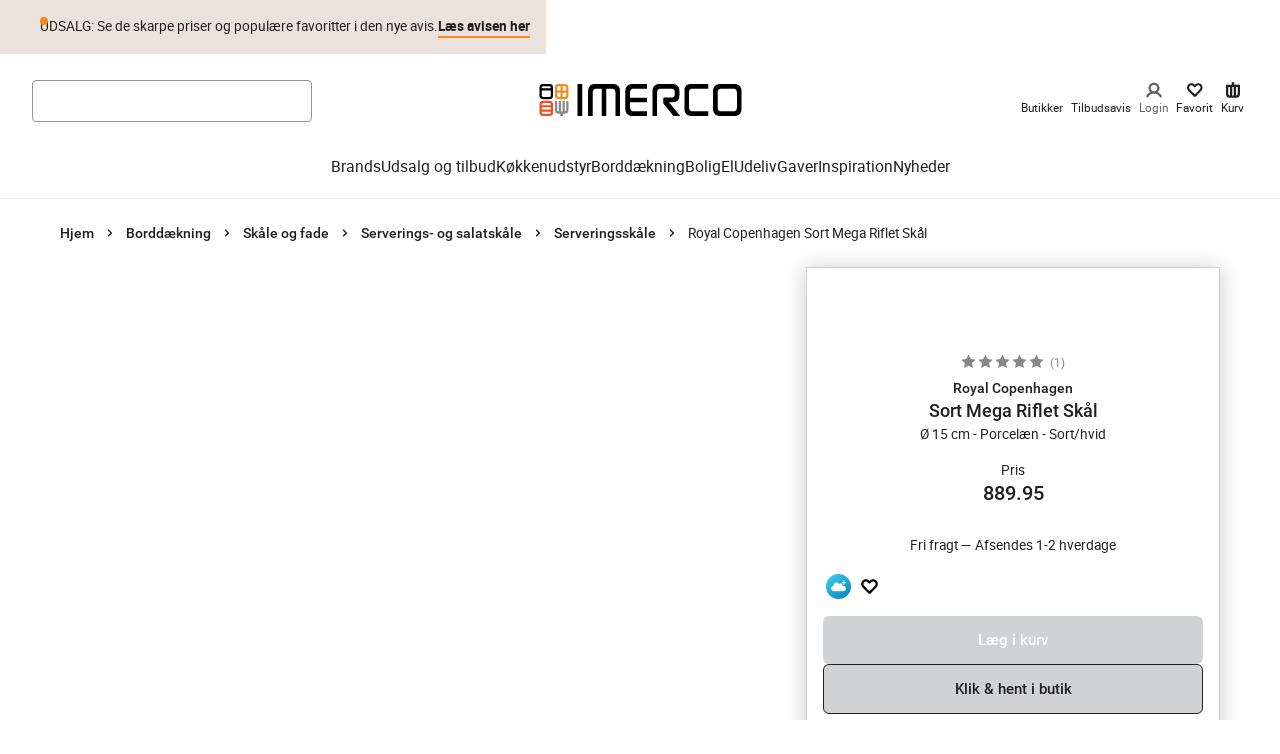

--- FILE ---
content_type: application/javascript; charset=utf-8
request_url: https://www.imerco.dk/_next/static/chunks/3448.5a74124db4b7a135.js
body_size: 6215
content:
(self.webpackChunk_N_E=self.webpackChunk_N_E||[]).push([[3448],{35495:function(e,t,r){"use strict";var a,i=r(67294);function s(){return(s=Object.assign?Object.assign.bind():function(e){for(var t=1;t<arguments.length;t++){var r=arguments[t];for(var a in r)Object.prototype.hasOwnProperty.call(r,a)&&(e[a]=r[a])}return e}).apply(this,arguments)}t.Z=e=>i.createElement("svg",s({width:"1em",height:"1em",viewBox:"0 0 24 24",xmlns:"http://www.w3.org/2000/svg"},e),a||(a=i.createElement("path",{d:"M15.386 5h.23a4.529 4.529 0 0 1 3.277 1.542c1.548 1.757 1.45 4.493-.155 6.287l-.15.16-5.409 5.525c-.6.614-1.571.646-2.21.097l-.104-.097-5.547-5.667a4.637 4.637 0 0 1-1.316-3.365 4.63 4.63 0 0 1 1.492-3.29c1.747-1.607 4.496-1.504 6.276.162l.154.151.098.1.237-.242a4.531 4.531 0 0 1 2.684-1.33l.218-.022.225-.011Z",fill:"#F68A20",fillRule:"nonzero"})))},49722:function(e,t,r){"use strict";var a,i=r(67294);function s(){return(s=Object.assign?Object.assign.bind():function(e){for(var t=1;t<arguments.length;t++){var r=arguments[t];for(var a in r)Object.prototype.hasOwnProperty.call(r,a)&&(e[a]=r[a])}return e}).apply(this,arguments)}t.Z=e=>i.createElement("svg",s({width:"1em",height:"1em",viewBox:"0 0 24 24",xmlns:"http://www.w3.org/2000/svg"},e),a||(a=i.createElement("path",{d:"M15.386 5h.23a4.529 4.529 0 0 1 3.277 1.542c1.548 1.757 1.45 4.493-.155 6.287l-.15.16-5.409 5.525c-.6.614-1.571.646-2.21.097l-.104-.097-5.547-5.667a4.637 4.637 0 0 1-1.316-3.365 4.63 4.63 0 0 1 1.492-3.29c1.747-1.607 4.496-1.504 6.276.162l.154.151.098.1.237-.242a4.531 4.531 0 0 1 2.684-1.33l.218-.022.225-.011Zm.17 2.121a2.334 2.334 0 0 0-1.619.598l-.119.114-1.016 1.038a1.096 1.096 0 0 1-1.471.081l-.089-.08-.877-.898c-.962-.982-2.472-1.08-3.394-.233a2.527 2.527 0 0 0-.808 1.796c-.017.633.2 1.246.6 1.716l.114.125 5.145 5.255 5.006-5.114c.9-.918 1.064-2.356.423-3.335l-.092-.13-.103-.125a2.351 2.351 0 0 0-1.7-.808Z",fill:"#231F20",fillRule:"nonzero"})))},90777:function(e,t,r){"use strict";r.d(t,{Q:function(){return l}});var a=r(11163),i=r(67294),s=r(4735),c=r(47446);let l=()=>{let e=(0,a.useRouter)(),{addItemToBasket:t,basketId:r,toggleMiniBasket:l,isInitialized:n}=(0,s.Kc)(),{trackAndDisplayError:o}=(0,c.U)();return(0,i.useCallback)(async(r,a)=>{try{switch(a.type){case"addtocart":return t(a.productEventData,a.payload,a.quantity),l(!0);case"navigateto":case"findinstore":return e.push(a.payload.url);default:return()=>{throw Error("Missing handler with data")}}}catch(e){o(e)}},[r,n])}},51959:function(e,t,r){"use strict";r.d(t,{TR:function(){return o},RM:function(){return u.R}});var a=r(67294),i=r(57123),s=r(37943),c=r(86807);let l=()=>{let{productItems:e}=(0,s.Z)(),t=(0,a.useMemo)(()=>e?.reduce((e,t)=>{let{id:r,effectivePrice:a,retailPrice:i,amountInBasket:s,quantityInBasket:l,...n}=t.c_specialPrices||{};if(r){let a=e?.[r]||{...n,id:r,productIds:[]};return{...e,[r]:{...a,amountInBasket:c.K(s,{parser:parseFloat}),quantityInBasket:c.K(l),productIds:a.productIds.concat(t.productId)}}}return e},void 0),[e]),r=(0,a.useCallback)(e=>{if(t)return Object.values(t).find(t=>t.productIds.includes(e))},[t]);return{promotions:t,getProductPromotion:r}};var n=r(67033);let o=e=>{let{convertPriceToLocale:t}=(0,i.n)(),{getProductPromotion:r}=l(),s=(0,a.useMemo)(()=>r(e.id),[r,e.id]),{basketAmountThreshold:c=0,basketNumberOfProductsThreshold:o=0,isAmountThreshold:u=!0,quantityInBasket:d=0,amountInBasket:p=0,splashAboveThreshold:_="",splashBelowThreshold:m="",staticTileFooterText:h="",tileFooterText:b="",discountAmount:g=0}=s||{},P=u?c:o,f=u?t(Math.max(c-p,0)):o-d,v=(0,a.useMemo)(()=>(u?p:d)>=P,[P,p,d]),y=(0,a.useMemo)(()=>{let e=h||b||"";return(0,n.t)(e,[f??0,g??0])},[h,b,f]),w=(0,a.useMemo)(()=>v?_:(0,n.t)(m,[f??0,g??0]),[v,_,m,f]);return{...s,isActive:!!s,dynamicSplashText:w,dynamicCampaignText:y,hasMetRequirements:v}};var u=r(99447)},99447:function(e,t,r){"use strict";r.d(t,{R:function(){return n}});var a=r(67294),i=r(5807),s=r(57123),c=r(86807),l=r(67033);let n=e=>{let{convertPriceToLocale:t}=(0,s.n)(),r=e.prices||[],{tileFooterText:n,staticTileFooterText:o,basketAmountThreshold:u,basketNumberOfProductsThreshold:d,isAmountThreshold:p,discountAmount:_,label:m,effectivePrice:h,retailPrice:b,campaignElements:g}=e.c_specialPrices||{},P=!!g?.includes("Campaign Text"),f=(0,a.useMemo)(()=>{if(!P)return;let e=o||n||"",r=p?t(u):d;return(0,l.t)(e,[r??0,_??0])},[e.id,o,n]),v=!!g?.includes("Reduced Prices"),y=(0,a.useMemo)(()=>{if(!e.c_specialPrices||!v)return r;let t={label:m||"",value:(0,c.K)(h,{parser:parseFloat}),type:i.IB.SALE};return[...r.filter(e=>e.type!==i.IB.SALE),t]},[h,r]);return{...e.c_specialPrices,isActive:!!e.c_specialPrices,campaignText:f,effectivePrice:(0,c.K)(h,{parser:parseFloat}),retailPrice:(0,c.K)(b,{parser:parseFloat}),prices:y}}},67033:function(e,t,r){"use strict";r.d(t,{t:function(){return a}});let a=(e,t)=>{let r=e;return t.forEach((e,t)=>{let a=RegExp(`{${t}(?:,00)?}`,"g");r=r.replace(a,String(e))}),r}},3280:function(e,t,r){"use strict";r.d(t,{u:function(){return ed},y:function(){return em}});var a=r(35944),i=r(90512),s=r(41664),c=r.n(s),l=r(67294),n=r(4735),o=r(76054),u=r(37031),d=r(60005),p=r(21048),_=r(51824),m=r(73484),h=r(85225),b=r(53265),g=r(46732),P=r(29681),f=r(5355),v=r(62858),y=r.n(v);let w=e=>({id:e.id,availableSwatches:e.cust_swatchimages_siblings||[],hasOtherVariants:e.cust_hasSiblings||e.variants&&e.variants.length>1||!1,attributesSummary:e.label}),Z=e=>{let{className:t,id:r,availableSwatches:s,hasOtherVariants:c,attributesSummary:n,colorsDisplayLimit:o=3,...u}=e,{translate:d}=(0,g.m)(),p=(0,l.useMemo)(()=>s.slice(0,o),[r]),_=s.length>=2,m=(0,l.useMemo)(()=>p.slice(o-1).map(e=>e.title),[r]);return(0,a.BX)("div",{className:(0,i.Z)(y().attributes,t),...u,children:[(0,a.tZ)("p",{className:y().summary,children:n}),_||c?(0,a.BX)("div",{className:y().variants,children:[(0,a.tZ)("span",{className:y().label,children:d("plp.variantsLabel")}),_&&(0,a.BX)("div",{className:y().colors,children:[p.map(e=>(0,a.tZ)(P.E,{className:(0,i.Z)(y().color,{[y().inverseBorder]:"Hvid"===e.title}),src:e.url,alt:e.alt,title:e.title,width:12,height:12},e.color)),!!m.length&&(0,a.BX)(f.Z,{className:y().overflowText,variant:"paragraph-XS",as:"span",title:m.join(", "),children:["+",m.length]})]})]}):(0,a.tZ)("div",{className:y().variantsPlaceholder})]})};var x=r(91296),N=r.n(x),C=r(49722),I=r(35495),B=r(53021),M=r.n(B);let S=e=>{let{className:t,isActive:r,onClick:s,onDebouncedClick:c,...n}=e,[o,u]=(0,l.useState)(r??!1);(0,l.useEffect)(()=>u(r??!1),[r]);let d=(0,l.useCallback)(N()(()=>c?.(),1e3),[c]),p=(0,l.useCallback)(e=>{e.stopPropagation(),e.preventDefault(),u(e=>!e),s?.(e),d()},[d,s]);return(0,a.tZ)("button",{className:(0,i.Z)(M().wishlist,t),"aria-label":"Add to favorites",title:"Add to favorites",...n,onClick:p,children:o?(0,a.tZ)(I.Z,{className:M().icon}):(0,a.tZ)(C.Z,{className:M().icon})})};var T=r(12960),E=r.n(T);let k=e=>({isRemainder:e.cust_isRemainder,isTestWinner:!!e.cust_testwinner,isNew:e.cust_isNew,isSoleRepresentation:e.cust_sole_representation||e.c_ItemSoleRepresentation,rankingInfo:e._rankingInfo}),A=e=>{let{className:t,isRemainder:r,isTestWinner:s,isNew:c,isSoleRepresentation:n,rankingInfo:o,...u}=e,{data:d}=(0,h.xQ)(),{translate:p}=(0,g.m)(),_=(0,l.useMemo)(()=>d.productSettings?.productLabels.reduce((e,t)=>{switch(t.identifier){case"bestInTest":s&&e.push({...t,labelText:p("plp.product.bestInTest")});break;case"isNew":c&&e.push({...t,labelText:p("plp.product.isNew")});break;case"soleRepresentation":n&&e.push({...t,labelText:p("pcard.soleRepresentation")});break;case"remainder":r&&e.push({...t,labelText:p("pdp.remainder")});break;case"promoted":o?.promoted&&e.push({...t,labelText:p("pcard.promoted")})}return e},[])??[],[s,c,n,r,o?.promoted]);return _.length?(0,a.tZ)("ul",{className:(0,i.Z)(E().labels,t),...u,children:_.map(e=>(0,a.tZ)("li",{className:E().item,style:{backgroundColor:`#${e.backgroundColor}`,color:`#${e.textColor}`},children:e.labelText},e.identifier))}):null};var R=r(23945),X=r(5807),L=r(57123),H=r(33831),q=r.n(H),K=r(99447);let z=e=>{let{promoType:t,splash:r,prices:a}=e;if(t)return t.toLowerCase();let i=a?.find(e=>"default"===e.type)?.label?.toLowerCase(),s=r?.text?.toLowerCase();return i?.includes("superpris")||s?.includes(u.q.SUPER_PRICE)?u.q.SUPER_PRICE:i?.includes("julepris")||s?.includes(u.q.CHRISTMAS_PRICE)?u.q.CHRISTMAS_PRICE:null},D=e=>({id:e.id,priceList:e.prices,customerGroup:e.cust_group,minPrice:e.cust_minimumPrice,specialPrices:e.cust_specialPrices,promoType:e.cust_promotionType}),F=e=>{let{className:t,priceList:r,customerGroup:s,minPrice:c,specialPrices:n,id:o,promoType:u,...d}=e,{data:p}=(0,h.xQ)(),_=p.market.currency?.currency||"DKK",m=s?.includes("giftcard"),b=(0,l.useMemo)(()=>m?(0,a.tZ)(O,{price:c}):n?(0,a.tZ)(Y,{productId:o,prices:r??[],specialPrices:n}):r?.length?(0,a.tZ)(U,{prices:r,promoType:u}):null,[s,n?.id,o,r]);return(0,a.BX)("div",{className:(0,i.Z)(q().prices,t),...d,children:[(0,a.tZ)("meta",{itemProp:"priceCurrency",content:_}),b]})},j=e=>{let{label:t,price:r,type:s}=e,{convertPriceToLocale:c}=(0,L.n)();return(0,a.BX)("p",{className:(0,i.Z)(q().price,q()[s]),children:[t&&(0,a.BX)(a.HY,{children:[t," "]}),(0,a.tZ)("span",{className:q().emphasized,children:c(r)})]})},O=e=>{let{price:t=0}=e,{translate:r}=(0,g.m)();return(0,a.BX)(a.HY,{children:[(0,a.tZ)("meta",{itemProp:"price",content:String(t)}),(0,a.tZ)(j,{type:X.IB.DEFAULT,label:r("common.from"),price:t})]})},Y=e=>{let{productId:t,prices:r,specialPrices:i}=e,{prices:s=[]}=(0,K.R)({id:t,c_specialPrices:i,prices:r});return(0,a.tZ)(U,{prices:s})},U=e=>{let{prices:t,promoType:r,splash:i}=e,{translate:s}=(0,g.m)(),c=(0,l.useMemo)(()=>t?.sort(e=>e.type===X.IB.SALE?-1:0),[t]),n=t.some(e=>"Medlemspris"===e.label),o=(0,R.a)(t);return(0,a.BX)(a.HY,{children:[o&&(0,a.tZ)("meta",{itemProp:"price",content:String(o.value)}),c?.map(e=>{let c=e.type||X.IB.DEFAULT,l=z({promoType:r,splash:i,prices:t}),o=c===X.IB.DEFAULT&&(l===u.q.CHRISTMAS_PRICE||l===u.q.SUPER_PRICE)?X.IB.SALE:c,d=n&&c===X.IB.DEFAULT?s("pdp.memberPrice"):e.label;return a.tZ(j,{type:o,label:d,price:e.value},c)})]})};var Q=r(66793);let W=()=>{let[e,t]=(0,l.useState)(!1);return(0,l.useEffect)(()=>{let e=window.matchMedia("(hover: hover) and (pointer: fine)"),r=e=>{t(e.matches)};return r(e),e.addEventListener?.("change",r),()=>{e.removeEventListener?.("change",r)}},[]),e};var $=r(90),G=r(16185),J=r.n(G);let V=e=>{let{className:t,sources:r,imageLoading:s,imagePriority:c,name:n,...o}=e,u=r[0],d=r[1],p=W(),_=!!d&&p,m=(0,l.useMemo)(()=>({fill:!0,title:n,sizes:`${(0,Q.mq)(0,"md",!1)} 50vw, ${(0,Q.mq)(0,"lg",!1)} 34vw, 25vw`}),[]);return(0,a.BX)("div",{className:(0,i.Z)(J().cardMedia,t,{[J().isHoverable]:_}),...o,children:[(0,a.tZ)("div",{className:J().packshot,children:(0,a.tZ)($.I,{...m,className:(0,i.Z)(J().image,J().primaryImage),priority:c,loading:s,src:u.src,alt:u.alt??n})}),_&&(0,a.tZ)($.I,{...m,className:(0,i.Z)(J().image,J().secondaryImage),loading:"lazy",src:d.src,alt:d.alt??n})]})};var ee=r(95982),et=r.n(ee);let er=e=>({id:e.id,notifications:e.notifications,specialPrices:e.cust_specialPrices,prices:e.prices}),ea=e=>{let{className:t,notifications:r,specialPrices:s,prices:c,id:n,...o}=e,{campaignText:u}=(0,K.R)({id:n,c_specialPrices:s,prices:c}),d=(0,l.useMemo)(()=>u?(0,a.tZ)("p",{className:et().campaignText,children:u}):r?.length?(0,a.tZ)("p",{className:et().notifications,children:r.map(e=>{let{text:t,type:r}=e;return(0,a.tZ)("span",{className:et().notificationText,children:t},r)})}):null,[r,u]);return(0,a.tZ)("div",{className:(0,i.Z)(et().campaign,t),...o,children:d})};var ei=r(32588),es=r.n(ei);let ec=e=>{let{className:t,priceList:r,...s}=e,{data:c}=(0,h.xQ)(),n=c.market.currency?.currency||"DKK",o=(0,l.useMemo)(()=>r?.length?(0,a.tZ)(en,{prices:r}):null,[r]);return(0,a.BX)("div",{className:(0,i.Z)(es().multibuyComponent,t),...s,children:[(0,a.tZ)("meta",{itemProp:"priceCurrency",content:n}),o]})},el=e=>{let{label:t,price:r,type:s}=e,{convertPriceToLocale:c}=(0,L.n)();return(0,a.BX)("p",{className:(0,i.Z)(es().multibuy,es()[s]),children:[t&&(0,a.BX)(a.HY,{children:[t," "]}),(0,a.tZ)("span",{className:es().emphasized,children:c(r)})]})},en=e=>{let{prices:t}=e,r=(0,l.useMemo)(()=>t?.sort(e=>e.type===X.IB.SALE?-1:0),[t]),i=(0,R.a)(t);return(0,a.BX)(a.HY,{children:[i&&(0,a.tZ)("meta",{itemProp:"price",content:String(i.value)}),r?.map(e=>{let t=e.type||X.IB.DEFAULT;return a.tZ(el,{type:t,label:e.label,price:e.value},t)})]})};var eo=r(5885),eu=r.n(eo);let ed=e=>{let{className:t,product:r,position:s,trackingListId:P="",trackingListName:f,isFavourite:v,raptorAlgorithm:y,imagePriority:x,imageLoading:N,onFavourite:C,onButtonClick:I,variant:B="default",...M}=e,{data:T}=(0,h.xQ)(),{translate:E}=(0,g.m)(),{isInitialized:R}=(0,n.Kc)(),{productClickEvent:X,setList:L}=(0,_.h)(T),{isPlusMember:H}=(0,o.Z)(),{id:q,ctaButtonProductCard:K,images:z,brand:j,name:O,longName:Y,url:U,cust_in_stock:Q}=r,W=(0,l.useMemo)(()=>(0,m._n)(r,1,s,H),[q,H]),$=(0,l.useCallback)(()=>{sessionStorage.setItem("itemClicked",JSON.stringify({id:q})),L(P),X(P,f,W,y)},[q,P]),G=!R||(0,b.s)(K?.isDisabled);return(0,a.BX)(c(),{className:(0,i.Z)(eu().card,eu()[B],t),...M,onClick:$,href:U,children:[(0,a.BX)("div",{className:eu().media,children:[(0,a.tZ)(V,{className:eu().images,sources:z,imagePriority:x,imageLoading:N,name:Y||O}),(0,a.tZ)(A,{className:eu().labels,...k(r)}),(0,a.tZ)(p.F,{className:eu().splash,...(0,p.r)(r)})]}),(0,a.BX)("div",{className:eu().content,children:[(0,a.BX)("div",{className:eu().titles,children:[(0,a.tZ)("p",{className:eu().brand,title:j?.text,children:j?.text}),(0,a.tZ)("p",{className:eu().name,title:Y,children:Y})]}),(0,a.tZ)(S,{className:eu().wishlistButton,isActive:v,onDebouncedClick:()=>C?.(r)}),(0,a.tZ)(Z,{className:eu().attributes,...w(r)}),r.cust_promotionType?.toString()==u.q.MULTI_BUY?(0,a.tZ)(ec,{className:eu().multibuy,...D(r)}):(0,a.tZ)(F,{className:eu().prices,...D(r)}),(0,a.tZ)(ea,{className:eu().campaignText,...er(r)}),(0,a.tZ)(d.zx,{onClick:e=>{e.preventDefault(),e.stopPropagation();let t=K.translationKey;I&&t&&I(P,{type:t,productEventData:W,payload:{productId:q,orderable:Q,quantity:1,url:U},quantity:1})},disabled:G,fullWidth:!0,children:E(`plp.${K?.translationKey}`)})]})]})};var ep=r(24561),e_=r(61467);let em=e=>{let{variant:t,...r}=e,i="opaque"===t,s=i?16:0;return(0,a.BX)(ep.ZP,{speed:1,width:"100%",height:"551",viewBox:"0 0 276 551",backgroundColor:"#f5f5f5",foregroundColor:"#dbdbdb",style:{backgroundColor:i?e_.r.colors.white:void 0},...r,children:[(0,a.tZ)("rect",{x:"0",y:"0",rx:"0",ry:"0",width:"100%",height:"276"}),(0,a.tZ)("rect",{x:s,y:"288",rx:"0",ry:"0",width:"140",height:"21"}),(0,a.tZ)("rect",{x:s,y:"313",rx:"0",ry:"0",width:"175",height:"20"}),(0,a.tZ)("rect",{x:s,y:"349",rx:"0",ry:"0",width:"75%",height:"18"}),(0,a.tZ)("rect",{x:s,y:"371",rx:"0",ry:"0",width:"130",height:"18"}),(0,a.tZ)("rect",{x:s,y:"406",rx:"0",ry:"0",width:"100",height:"20"}),(0,a.tZ)("rect",{x:s,y:"430",rx:"0",ry:"0",width:"120",height:"20"}),(0,a.tZ)("rect",{x:s,y:"489",rx:"6",ry:"6",width:i?"calc(100% - 32px)":"100%",height:"48"})]})}},21048:function(e,t,r){"use strict";r.d(t,{F:function(){return o},r:function(){return n}});var a=r(35944),i=r(90512),s=r(9706),c=r.n(s),l=r(51959);let n=e=>({id:e.id,splash:e.splash,specialPrices:e.cust_specialPrices}),o=e=>{let{className:t,id:r,splash:s,specialPrices:n,background:o="grey",size:u="regular",...d}=e,{splash:p}=(0,l.RM)({id:r,c_specialPrices:n}),_=p||s?.text;return _?(0,a.tZ)("div",{className:(0,i.Z)(c().splash,c()[o],c()[u],t),...d,children:(0,a.tZ)("span",{className:c().text,children:_})}):null}},86807:function(e,t,r){"use strict";r.d(t,{K:function(){return a}});let a=(e,t)=>{let{parser:r=parseInt}=t||{};switch(typeof e){case"number":return e;case"string":return r(e);default:return 0}}},53265:function(e,t,r){"use strict";r.d(t,{s:function(){return a}});let a=e=>"boolean"==typeof e?e:e?.toLowerCase()==="true"},5885:function(e){e.exports={card:"NewProductCard_card__dD3vt",media:"NewProductCard_media__D4slz",images:"NewProductCard_images__H4Ydl",labels:"NewProductCard_labels__vgR7x",splash:"NewProductCard_splash__0ciYS",content:"NewProductCard_content__QikA2",header:"NewProductCard_header__SZ2nb",titles:"NewProductCard_titles__ipDJd",brand:"NewProductCard_brand__Bpfb9",name:"NewProductCard_name__eXFkb",wishlistButton:"NewProductCard_wishlistButton__9bA8S",attributes:"NewProductCard_attributes__VKch4",prices:"NewProductCard_prices__4S_Xn",multibuy:"NewProductCard_multibuy__X4lho",campaignText:"NewProductCard_campaignText__9wZRf",opaque:"NewProductCard_opaque__o3t7A"}},32588:function(e){e.exports={multibuyComponent:"Multibuy_multibuyComponent__pRUld",multibuy:"Multibuy_multibuy__6uuYA",sale:"Multibuy_sale__fH_H_",disabled:"Multibuy_disabled__xRWia",emphasized:"Multibuy_emphasized__jbizh"}},62858:function(e){e.exports={attributes:"ProductAttributes_attributes__N2Xj8",summary:"ProductAttributes_summary__3KL2v",variants:"ProductAttributes_variants__qkI9x",variantsPlaceholder:"ProductAttributes_variantsPlaceholder__zyvpg",colors:"ProductAttributes_colors__H_zni",color:"ProductAttributes_color__59PtX",inverseBorder:"ProductAttributes_inverseBorder__h9Q34",overflowText:"ProductAttributes_overflowText__3HYj9",label:"ProductAttributes_label__ZozEV"}},95982:function(e){e.exports={campaign:"ProductCampaign_campaign__OLcdX",notifications:"ProductCampaign_notifications__IjHiZ",campaignText:"ProductCampaign_campaignText__7GXLr",notificationText:"ProductCampaign_notificationText__mgXfa"}},16185:function(e){e.exports={cardMedia:"ProductCardMedia_cardMedia__wffis",isHoverable:"ProductCardMedia_isHoverable__wdAsI",packshot:"ProductCardMedia_packshot__stble",secondaryImage:"ProductCardMedia_secondaryImage__KwAPw",image:"ProductCardMedia_image__pTKGd",primaryImage:"ProductCardMedia_primaryImage__HxoXe"}},12960:function(e){e.exports={labels:"ProductLabels_labels__9tib9",item:"ProductLabels_item__PhmSq"}},33831:function(e){e.exports={prices:"ProductPrices_prices__YoqPk",price:"ProductPrices_price__Acd2Q",sale:"ProductPrices_sale__o1Ldp",disabled:"ProductPrices_disabled__ECKzO",emphasized:"ProductPrices_emphasized__WHDhg"}},53021:function(e){e.exports={wishlist:"WishlistButton_wishlist__doFrQ",icon:"WishlistButton_icon__YFLlr"}},9706:function(e){e.exports={splash:"ProductSplash_splash__Gg9g9",grey:"ProductSplash_grey__YZf42",white:"ProductSplash_white__W2lT_",large:"ProductSplash_large__AIRrP",regular:"ProductSplash_regular__bJweP",small:"ProductSplash_small__b8Ntv"}}}]);
//# sourceMappingURL=3448.5a74124db4b7a135.js.map

--- FILE ---
content_type: application/javascript; charset=utf-8
request_url: https://www.imerco.dk/_next/static/chunks/371-645adb46e007be77.js
body_size: 5162
content:
(self.webpackChunk_N_E=self.webpackChunk_N_E||[]).push([[371],{75132:function(e,t){"use strict";var r,n,o,l;Object.defineProperty(t,"__esModule",{value:!0}),function(e,t){for(var r in t)Object.defineProperty(e,r,{enumerable:!0,get:t[r]})}(t,{ACTION_FAST_REFRESH:function(){return s},ACTION_NAVIGATE:function(){return i},ACTION_PREFETCH:function(){return c},ACTION_REFRESH:function(){return u},ACTION_RESTORE:function(){return f},ACTION_SERVER_ACTION:function(){return d},ACTION_SERVER_PATCH:function(){return a},PrefetchCacheEntryStatus:function(){return n},PrefetchKind:function(){return r},isThenable:function(){return p}});let u="refresh",i="navigate",f="restore",a="server-patch",c="prefetch",s="fast-refresh",d="server-action";function p(e){return e&&("object"==typeof e||"function"==typeof e)&&"function"==typeof e.then}(o=r||(r={})).AUTO="auto",o.FULL="full",o.TEMPORARY="temporary",(l=n||(n={})).fresh="fresh",l.reusable="reusable",l.expired="expired",l.stale="stale",("function"==typeof t.default||"object"==typeof t.default&&null!==t.default)&&void 0===t.default.__esModule&&(Object.defineProperty(t.default,"__esModule",{value:!0}),Object.assign(t.default,t),e.exports=t.default)},92842:function(e,t,r){"use strict";function n(e,t,r,n){return!1}Object.defineProperty(t,"__esModule",{value:!0}),Object.defineProperty(t,"getDomainLocale",{enumerable:!0,get:function(){return n}}),r(68796),("function"==typeof t.default||"object"==typeof t.default&&null!==t.default)&&void 0===t.default.__esModule&&(Object.defineProperty(t.default,"__esModule",{value:!0}),Object.assign(t.default,t),e.exports=t.default)},63500:function(e,t,r){"use strict";Object.defineProperty(t,"__esModule",{value:!0}),Object.defineProperty(t,"default",{enumerable:!0,get:function(){return v}});let n=r(38754),o=r(85893),l=n._(r(67294)),u=r(64813),i=r(65853),f=r(5058),a=r(45782),c=r(28878),s=r(37171),d=r(3068),p=r(91487),_=r(92842),h=r(41412),y=r(75132),b=new Set;function g(e,t,r,n,o,l){if(l||(0,i.isLocalURL)(t)){if(!n.bypassPrefetchedCheck){let o=t+"%"+r+"%"+(void 0!==n.locale?n.locale:"locale"in e?e.locale:void 0);if(b.has(o))return;b.add(o)}(async()=>l?e.prefetch(t,o):e.prefetch(t,r,n))().catch(e=>{})}}function m(e){return"string"==typeof e?e:(0,f.formatUrl)(e)}let v=l.default.forwardRef(function(e,t){let r,n;let{href:f,as:b,children:v,prefetch:j=null,passHref:k,replace:w,shallow:x,scroll:z,locale:E,onClick:C,onMouseEnter:M,onTouchStart:A,legacyBehavior:O=!1,...R}=e;r=v,O&&("string"==typeof r||"number"==typeof r)&&(r=(0,o.jsx)("a",{children:r}));let P=l.default.useContext(s.RouterContext),T=l.default.useContext(d.AppRouterContext),I=null!=P?P:T,F=!P,$=!1!==j,q=null===j?y.PrefetchKind.AUTO:y.PrefetchKind.FULL,{href:N,as:S}=l.default.useMemo(()=>{if(!P){let e=m(f);return{href:e,as:b?m(b):e}}let[e,t]=(0,u.resolveHref)(P,f,!0);return{href:e,as:b?(0,u.resolveHref)(P,b):t||e}},[P,f,b]),L=l.default.useRef(N),U=l.default.useRef(S);O&&(n=l.default.Children.only(r));let V=O?n&&"object"==typeof n&&n.ref:t,[K,H,Z]=(0,p.useIntersection)({rootMargin:"200px"}),D=l.default.useCallback(e=>{(U.current!==S||L.current!==N)&&(Z(),U.current=S,L.current=N),K(e),V&&("function"==typeof V?V(e):"object"==typeof V&&(V.current=e))},[S,V,N,Z,K]);l.default.useEffect(()=>{I&&H&&$&&g(I,N,S,{locale:E},{kind:q},F)},[S,N,H,E,$,null==P?void 0:P.locale,I,F,q]);let W={ref:D,onClick(e){O||"function"!=typeof C||C(e),O&&n.props&&"function"==typeof n.props.onClick&&n.props.onClick(e),I&&!e.defaultPrevented&&function(e,t,r,n,o,u,f,a,c){let{nodeName:s}=e.currentTarget;if("A"===s.toUpperCase()&&(function(e){let t=e.currentTarget.getAttribute("target");return t&&"_self"!==t||e.metaKey||e.ctrlKey||e.shiftKey||e.altKey||e.nativeEvent&&2===e.nativeEvent.which}(e)||!c&&!(0,i.isLocalURL)(r)))return;e.preventDefault();let d=()=>{let e=null==f||f;"beforePopState"in t?t[o?"replace":"push"](r,n,{shallow:u,locale:a,scroll:e}):t[o?"replace":"push"](n||r,{scroll:e})};c?l.default.startTransition(d):d()}(e,I,N,S,w,x,z,E,F)},onMouseEnter(e){O||"function"!=typeof M||M(e),O&&n.props&&"function"==typeof n.props.onMouseEnter&&n.props.onMouseEnter(e),I&&($||!F)&&g(I,N,S,{locale:E,priority:!0,bypassPrefetchedCheck:!0},{kind:q},F)},onTouchStart:function(e){O||"function"!=typeof A||A(e),O&&n.props&&"function"==typeof n.props.onTouchStart&&n.props.onTouchStart(e),I&&($||!F)&&g(I,N,S,{locale:E,priority:!0,bypassPrefetchedCheck:!0},{kind:q},F)}};if((0,a.isAbsoluteUrl)(S))W.href=S;else if(!O||k||"a"===n.type&&!("href"in n.props)){let e=void 0!==E?E:null==P?void 0:P.locale,t=(null==P?void 0:P.isLocaleDomain)&&(0,_.getDomainLocale)(S,e,null==P?void 0:P.locales,null==P?void 0:P.domainLocales);W.href=t||(0,h.addBasePath)((0,c.addLocale)(S,e,null==P?void 0:P.defaultLocale))}return O?l.default.cloneElement(n,W):(0,o.jsx)("a",{...R,...W,children:r})});("function"==typeof t.default||"object"==typeof t.default&&null!==t.default)&&void 0===t.default.__esModule&&(Object.defineProperty(t.default,"__esModule",{value:!0}),Object.assign(t.default,t),e.exports=t.default)},91487:function(e,t,r){"use strict";Object.defineProperty(t,"__esModule",{value:!0}),Object.defineProperty(t,"useIntersection",{enumerable:!0,get:function(){return f}});let n=r(67294),o=r(66078),l="function"==typeof IntersectionObserver,u=new Map,i=[];function f(e){let{rootRef:t,rootMargin:r,disabled:f}=e,a=f||!l,[c,s]=(0,n.useState)(!1),d=(0,n.useRef)(null),p=(0,n.useCallback)(e=>{d.current=e},[]);return(0,n.useEffect)(()=>{if(l){if(a||c)return;let e=d.current;if(e&&e.tagName)return function(e,t,r){let{id:n,observer:o,elements:l}=function(e){let t;let r={root:e.root||null,margin:e.rootMargin||""},n=i.find(e=>e.root===r.root&&e.margin===r.margin);if(n&&(t=u.get(n)))return t;let o=new Map;return t={id:r,observer:new IntersectionObserver(e=>{e.forEach(e=>{let t=o.get(e.target),r=e.isIntersecting||e.intersectionRatio>0;t&&r&&t(r)})},e),elements:o},i.push(r),u.set(r,t),t}(r);return l.set(e,t),o.observe(e),function(){if(l.delete(e),o.unobserve(e),0===l.size){o.disconnect(),u.delete(n);let e=i.findIndex(e=>e.root===n.root&&e.margin===n.margin);e>-1&&i.splice(e,1)}}}(e,e=>e&&s(e),{root:null==t?void 0:t.current,rootMargin:r})}else if(!c){let e=(0,o.requestIdleCallback)(()=>s(!0));return()=>(0,o.cancelIdleCallback)(e)}},[a,r,t,c,d.current]),[p,c,(0,n.useCallback)(()=>{s(!1)},[])]}("function"==typeof t.default||"object"==typeof t.default&&null!==t.default)&&void 0===t.default.__esModule&&(Object.defineProperty(t.default,"__esModule",{value:!0}),Object.assign(t.default,t),e.exports=t.default)},41664:function(e,t,r){e.exports=r(63500)},28771:function(e,t,r){"use strict";r.d(t,{F:function(){return o},e:function(){return l}});var n=r(67294);function o(...e){return t=>e.forEach(e=>{"function"==typeof e?e(t):null!=e&&(e.current=t)})}function l(...e){return(0,n.useCallback)(o(...e),e)}},75320:function(e,t,r){"use strict";r.d(t,{WV:function(){return u}});var n=r(87462),o=r(67294);r(73935);var l=r(88426);let u=["a","button","div","form","h2","h3","img","input","label","li","nav","ol","p","span","svg","ul"].reduce((e,t)=>{let r=(0,o.forwardRef)((e,r)=>{let{asChild:u,...i}=e,f=u?l.g7:t;return(0,o.useEffect)(()=>{window[Symbol.for("radix-ui")]=!0},[]),(0,o.createElement)(f,(0,n.Z)({},i,{ref:r}))});return r.displayName=`Primitive.${t}`,{...e,[t]:r}},{})},88426:function(e,t,r){"use strict";r.d(t,{g7:function(){return u}});var n=r(87462),o=r(67294),l=r(28771);let u=(0,o.forwardRef)((e,t)=>{let{children:r,...l}=e,u=o.Children.toArray(r),f=u.find(a);if(f){let e=f.props.children,r=u.map(t=>t!==f?t:o.Children.count(e)>1?o.Children.only(null):(0,o.isValidElement)(e)?e.props.children:null);return(0,o.createElement)(i,(0,n.Z)({},l,{ref:t}),(0,o.isValidElement)(e)?(0,o.cloneElement)(e,void 0,r):null)}return(0,o.createElement)(i,(0,n.Z)({},l,{ref:t}),r)});u.displayName="Slot";let i=(0,o.forwardRef)((e,t)=>{let{children:r,...n}=e;return(0,o.isValidElement)(r)?(0,o.cloneElement)(r,{...function(e,t){let r={...t};for(let n in t){let o=e[n],l=t[n];/^on[A-Z]/.test(n)?o&&l?r[n]=(...e)=>{l(...e),o(...e)}:o&&(r[n]=o):"style"===n?r[n]={...o,...l}:"className"===n&&(r[n]=[o,l].filter(Boolean).join(" "))}return{...e,...r}}(n,r.props),ref:t?(0,l.F)(t,r.ref):r.ref}):o.Children.count(r)>1?o.Children.only(null):null});i.displayName="SlotClone";let f=({children:e})=>(0,o.createElement)(o.Fragment,null,e);function a(e){return(0,o.isValidElement)(e)&&e.type===f}},96219:function(e,t,r){"use strict";r.d(t,{f:function(){return u}});var n=r(87462),o=r(67294),l=r(75320);let u=(0,o.forwardRef)((e,t)=>(0,o.createElement)(l.WV.span,(0,n.Z)({},e,{ref:t,style:{position:"absolute",border:0,width:1,height:1,padding:0,margin:-1,overflow:"hidden",clip:"rect(0, 0, 0, 0)",whiteSpace:"nowrap",wordWrap:"normal",...e.style}})))},90512:function(e,t,r){"use strict";t.Z=function(){for(var e,t,r=0,n="",o=arguments.length;r<o;r++)(e=arguments[r])&&(t=function e(t){var r,n,o="";if("string"==typeof t||"number"==typeof t)o+=t;else if("object"==typeof t){if(Array.isArray(t)){var l=t.length;for(r=0;r<l;r++)t[r]&&(n=e(t[r]))&&(o&&(o+=" "),o+=n)}else for(n in t)t[n]&&(o&&(o+=" "),o+=n)}return o}(e))&&(n&&(n+=" "),n+=t);return n}},83508:function(e,t,r){"use strict";function n(e,t,r){return Math.min(Math.max(e,r),t)}r.d(t,{$n:function(){return g},MD:function(){return m},_j:function(){return y},m4:function(){return b}});class o extends Error{constructor(e){super(`Failed to parse color: "${e}"`)}}function l(e){if("string"!=typeof e)throw new o(e);if("transparent"===e.trim().toLowerCase())return[0,0,0,0];let t=e.trim();t=p.test(e)?function(e){let t=i[function(e){let t=5381,r=e.length;for(;r;)t=33*t^e.charCodeAt(--r);return(t>>>0)%2341}(e.toLowerCase().trim())];if(!t)throw new o(e);return`#${t}`}(e):e;let r=a.exec(t);if(r){let e=Array.from(r).slice(1);return[...e.slice(0,3).map(e=>parseInt(f(e,2),16)),parseInt(f(e[3]||"f",2),16)/255]}let l=c.exec(t);if(l){let e=Array.from(l).slice(1);return[...e.slice(0,3).map(e=>parseInt(e,16)),parseInt(e[3]||"ff",16)/255]}let u=s.exec(t);if(u){let e=Array.from(u).slice(1);return[...e.slice(0,3).map(e=>parseInt(e,10)),parseFloat(e[3]||"1")]}let _=d.exec(t);if(_){let[t,r,l,u]=Array.from(_).slice(1).map(parseFloat);if(n(0,100,r)!==r||n(0,100,l)!==l)throw new o(e);return[...h(t,r,l),Number.isNaN(u)?1:u]}throw new o(e)}let u=e=>parseInt(e.replace(/_/g,""),36),i="1q29ehhb 1n09sgk7 1kl1ekf_ _yl4zsno 16z9eiv3 1p29lhp8 _bd9zg04 17u0____ _iw9zhe5 _to73___ _r45e31e _7l6g016 _jh8ouiv _zn3qba8 1jy4zshs 11u87k0u 1ro9yvyo 1aj3xael 1gz9zjz0 _3w8l4xo 1bf1ekf_ _ke3v___ _4rrkb__ 13j776yz _646mbhl _nrjr4__ _le6mbhl 1n37ehkb _m75f91n _qj3bzfz 1939yygw 11i5z6x8 _1k5f8xs 1509441m 15t5lwgf _ae2th1n _tg1ugcv 1lp1ugcv 16e14up_ _h55rw7n _ny9yavn _7a11xb_ 1ih442g9 _pv442g9 1mv16xof 14e6y7tu 1oo9zkds 17d1cisi _4v9y70f _y98m8kc 1019pq0v 12o9zda8 _348j4f4 1et50i2o _8epa8__ _ts6senj 1o350i2o 1mi9eiuo 1259yrp0 1ln80gnw _632xcoy 1cn9zldc _f29edu4 1n490c8q _9f9ziet 1b94vk74 _m49zkct 1kz6s73a 1eu9dtog _q58s1rz 1dy9sjiq __u89jo3 _aj5nkwg _ld89jo3 13h9z6wx _qa9z2ii _l119xgq _bs5arju 1hj4nwk9 1qt4nwk9 1ge6wau6 14j9zlcw 11p1edc_ _ms1zcxe _439shk6 _jt9y70f _754zsow 1la40eju _oq5p___ _x279qkz 1fa5r3rv _yd2d9ip _424tcku _8y1di2_ _zi2uabw _yy7rn9h 12yz980_ __39ljp6 1b59zg0x _n39zfzp 1fy9zest _b33k___ _hp9wq92 1il50hz4 _io472ub _lj9z3eo 19z9ykg0 _8t8iu3a 12b9bl4a 1ak5yw0o _896v4ku _tb8k8lv _s59zi6t _c09ze0p 1lg80oqn 1id9z8wb _238nba5 1kq6wgdi _154zssg _tn3zk49 _da9y6tc 1sg7cv4f _r12jvtt 1gq5fmkz 1cs9rvci _lp9jn1c _xw1tdnb 13f9zje6 16f6973h _vo7ir40 _bt5arjf _rc45e4t _hr4e100 10v4e100 _hc9zke2 _w91egv_ _sj2r1kk 13c87yx8 _vqpds__ _ni8ggk8 _tj9yqfb 1ia2j4r4 _7x9b10u 1fc9ld4j 1eq9zldr _5j9lhpx _ez9zl6o _md61fzm".split(" ").reduce((e,t)=>{let r=u(t.substring(0,3)),n=u(t.substring(3)).toString(16),o="";for(let e=0;e<6-n.length;e++)o+="0";return e[r]=`${o}${n}`,e},{}),f=(e,t)=>Array.from(Array(t)).map(()=>e).join(""),a=RegExp(`^#${f("([a-f0-9])",3)}([a-f0-9])?$`,"i"),c=RegExp(`^#${f("([a-f0-9]{2})",3)}([a-f0-9]{2})?$`,"i"),s=RegExp(`^rgba?\\(\\s*(\\d+)\\s*${f(",\\s*(\\d+)\\s*",2)}(?:,\\s*([\\d.]+))?\\s*\\)$`,"i"),d=/^hsla?\(\s*([\d.]+)\s*,\s*([\d.]+)%\s*,\s*([\d.]+)%(?:\s*,\s*([\d.]+))?\s*\)$/i,p=/^[a-z]+$/i,_=e=>Math.round(255*e),h=(e,t,r)=>{let n=r/100;if(0===t)return[n,n,n].map(_);let o=(e%360+360)%360/60,l=t/100*(1-Math.abs(2*n-1)),u=l*(1-Math.abs(o%2-1)),i=0,f=0,a=0;o>=0&&o<1?(i=l,f=u):o>=1&&o<2?(i=u,f=l):o>=2&&o<3?(f=l,a=u):o>=3&&o<4?(f=u,a=l):o>=4&&o<5?(i=u,a=l):o>=5&&o<6&&(i=l,a=u);let c=n-l/2;return[i+c,f+c,a+c].map(_)};function y(e,t){var r;let[o,u,i,f]=function(e){let[t,r,n,o]=l(e).map((e,t)=>3===t?e:e/255),u=Math.max(t,r,n),i=Math.min(t,r,n),f=(u+i)/2;if(u===i)return[0,0,f,o];let a=u-i;return[60*(t===u?(r-n)/a+(r<n?6:0):r===u?(n-t)/a+2:(t-r)/a+4),f>.5?a/(2-u-i):a/(u+i),f,o]}(e);return r=i-t,`hsla(${(o%360).toFixed()}, ${n(0,100,100*u).toFixed()}%, ${n(0,100,100*r).toFixed()}%, ${parseFloat(n(0,1,f).toFixed(3))})`}function b(e,t,r,o){return`rgba(${n(0,255,e).toFixed()}, ${n(0,255,t).toFixed()}, ${n(0,255,r).toFixed()}, ${parseFloat(n(0,1,o).toFixed(3))})`}function g(e,t){return y(e,-t)}function m(e){return function(e){if("transparent"===e)return 0;function t(e){let t=e/255;return t<=.04045?t/12.92:Math.pow((t+.055)/1.055,2.4)}let[r,n,o]=l(e);return .2126*t(r)+.7152*t(n)+.0722*t(o)}(e)>.179}}}]);
//# sourceMappingURL=371-645adb46e007be77.js.map

--- FILE ---
content_type: application/javascript; charset=utf-8
request_url: https://www.imerco.dk/_next/static/chunks/webpack-58ca63ddfe9b1631.js
body_size: 4238
content:
!function(){"use strict";var e,a,t,c,r,f,n,d,b,o,i,u,s={},l={};function h(e){var a=l[e];if(void 0!==a)return a.exports;var t=l[e]={id:e,loaded:!1,exports:{}},c=!0;try{s[e].call(t.exports,t,t.exports,h),c=!1}finally{c&&delete l[e]}return t.loaded=!0,t.exports}h.m=s,h.amdO={},e=[],h.O=function(a,t,c,r){if(t){r=r||0;for(var f=e.length;f>0&&e[f-1][2]>r;f--)e[f]=e[f-1];e[f]=[t,c,r];return}for(var n=1/0,f=0;f<e.length;f++){for(var t=e[f][0],c=e[f][1],r=e[f][2],d=!0,b=0;b<t.length;b++)n>=r&&Object.keys(h.O).every(function(e){return h.O[e](t[b])})?t.splice(b--,1):(d=!1,r<n&&(n=r));if(d){e.splice(f--,1);var o=c();void 0!==o&&(a=o)}}return a},h.n=function(e){var a=e&&e.__esModule?function(){return e.default}:function(){return e};return h.d(a,{a:a}),a},t=Object.getPrototypeOf?function(e){return Object.getPrototypeOf(e)}:function(e){return e.__proto__},h.t=function(e,c){if(1&c&&(e=this(e)),8&c||"object"==typeof e&&e&&(4&c&&e.__esModule||16&c&&"function"==typeof e.then))return e;var r=Object.create(null);h.r(r);var f={};a=a||[null,t({}),t([]),t(t)];for(var n=2&c&&e;"object"==typeof n&&!~a.indexOf(n);n=t(n))Object.getOwnPropertyNames(n).forEach(function(a){f[a]=function(){return e[a]}});return f.default=function(){return e},h.d(r,f),r},h.d=function(e,a){for(var t in a)h.o(a,t)&&!h.o(e,t)&&Object.defineProperty(e,t,{enumerable:!0,get:a[t]})},h.f={},h.e=function(e){return Promise.all(Object.keys(h.f).reduce(function(a,t){return h.f[t](e,a),a},[]))},h.u=function(e){return 9774===e?"static/chunks/framework-77dce3b4237d8598.js":9790===e?"static/chunks/9790-2ed9697dc86133b4.js":5647===e?"static/chunks/5647-070dd40b18dca399.js":371===e?"static/chunks/371-645adb46e007be77.js":6419===e?"static/chunks/6419-e3bbd965df43b825.js":3495===e?"static/chunks/3495-5099c19133127775.js":5675===e?"static/chunks/5675-a1bee1962e933913.js":9008===e?"static/chunks/9008-2f28efdc18b6b89f.js":1105===e?"static/chunks/1105-dc1317525a53e738.js":650===e?"static/chunks/650-a57f69ebd2e8c628.js":9672===e?"static/chunks/9672-357adacb4b2021d1.js":"static/chunks/"+(({261:"reactPlayerKaltura",1255:"7d0bf13e",2121:"reactPlayerFacebook",2546:"reactPlayerStreamable",3714:"fec483df",3743:"reactPlayerVimeo",4439:"reactPlayerYouTube",4667:"reactPlayerMixcloud",6011:"reactPlayerFilePlayer",6125:"reactPlayerSoundCloud",6216:"reactPlayerTwitch",7596:"reactPlayerDailyMotion",7664:"reactPlayerPreview",8055:"reactPlayerWistia",8888:"reactPlayerVidyard"})[e]||e)+"."+({10:"158f8b819e798ada",129:"9c345b3dc8491d86",181:"2f8107f2605599d6",223:"9c72ea90050d4770",261:"6683ce590c4a59d8",318:"111b5eae0d15130a",368:"7e523f770a79bcd8",443:"38b7cd9cd2e6c34c",547:"b7015dd0624e6051",652:"e6d11f771ef11fde",739:"16d12e37bc52db23",953:"1f82ceefd71b448a",1093:"47334d0091b13ec1",1255:"c943da00dd3f05e2",1379:"1d144943a19d69f8",1472:"8e8fb0073c57135a",1490:"09404b20f80864a7",1583:"60303369016f6f83",1589:"0f8cfa9cd1041dc6",1669:"c0ccbd8b60e59125",1890:"5ab9904cb631d805",2121:"838e1fadb5290c95",2284:"347df959ce85942f",2383:"f811d1850e1a0525",2428:"3714efb455360f40",2479:"4a44747336460f29",2512:"9c0c5dab42ac98c9",2525:"9a27b0afbf9029fc",2546:"63448903570d4746",2795:"511a4aef3a4ddc37",2917:"f6a6d2ab53d704e0",3168:"f8e3c3b0510c8902",3219:"d0c18c31a1818e1b",3232:"6950e45264aa40f5",3248:"ca55a6bf157991de",3349:"e821ac9a7a70a0cf",3448:"5a74124db4b7a135",3560:"ad8c9092f1d8e3e6",3714:"9317b79df939c065",3743:"ec720160b3fff72f",3744:"58a140e6110e5b61",3806:"eb1ff922d83e4811",3988:"71c3652f540dd24e",4147:"9acbdb32ebce975f",4439:"6352a3cd57f2521e",4597:"410d32143028c4c6",4667:"cb0ab50c5583f481",4858:"215971afd82f87a6",4973:"32136abef3ad4ce5",5198:"ebca54d1364947cd",5284:"4f5de394a08b012d",5433:"1f8636445e814796",5679:"a42872c48719e114",5714:"88e2be65bef3dec1",5758:"46919917004d7844",5770:"056ace8fa6874168",5775:"75146330db15f007",5958:"f4aa47fcb1851fd6",6011:"0d487ad71eba1daf",6031:"03084311cb51137b",6033:"228a102d7e89cd28",6125:"9a81fee7f679db30",6173:"ab1bcdfe331809c1",6214:"076b85abbde8a2aa",6216:"41d489a249f87e60",6274:"545d222f5dd80bcb",6340:"d954fe35d8888584",6426:"44368a0ab80b975a",6440:"a63097a602f92b8b",6463:"07b444160590805c",6483:"8b604c92e6b58b1a",6486:"c8c378165c0e80a5",6520:"be99f9b4c1ad01b9",6817:"5f64d3f363e8f3a1",6882:"74517dfc737f4ffb",6934:"5302e499c65831f8",7030:"516f3c8f7da455a5",7096:"06e739bd5626a665",7189:"275471133e2aae86",7224:"d3854e4e010afce7",7263:"c5b0855cfa3e5509",7297:"703096455919b08d",7370:"b0cce802be87c086",7480:"ea04ab0b992fa6e9",7482:"f17307264e451d5f",7483:"6f059f3a01ff0b3d",7505:"b58b036f0380ca23",7571:"9b743c21d8cf0b49",7596:"1c791859b848ad8e",7664:"4b82ebe5778ccbff",7673:"2cd9f5e811ca2afb",8013:"f39b25d27e6d04c5",8055:"6981d877bf71284f",8194:"6870a2c4f20b62ab",8305:"4f3c36adbff8a911",8384:"436715950434abd3",8557:"e90523a39e42c9f4",8566:"d49a8743497854b0",8652:"e815d4c876a7be17",8754:"6419d5c072d721c9",8786:"72cb8785c5113240",8830:"138e5419198082af",8836:"c4678f8a14035e20",8888:"a7eea01dbddd8ac6",8981:"c8bec44e56fc5739",8985:"4519f741cf3011b8",9015:"76feca2904162df7",9079:"ee04e87f7689d562",9203:"33a172514f2f83bb",9331:"cdf7c7cacdd4e275",9425:"6b49d853b97aa0fc",9491:"3cf18540c0c6e0dd",9538:"2b73ac5d9db90596",9633:"b5d0af6f6d826f1a"})[e]+".js"},h.miniCssF=function(e){return"static/css/"+({368:"ed55da66f7371eeb",443:"f63bad27c3438840",547:"c9c4718346e68737",1093:"b60c3edc78a28bfc",2428:"b8e39c8bdbed0899",2795:"1bf02ce4520eac28",3232:"b4690616eca7215d",3744:"0bef533115cde2f5",5284:"bf3e82fa01903a2c",5714:"eb871636aa5d818b",5758:"79249b34fc0e7c74",5958:"5ddc7f1d1021189f",6426:"727973242bb33abd",6520:"5b11bc788c46f768",7189:"cdf688f5df4c9b1d",7263:"466bd17e993a15bf",7370:"9786d6eb6cfa0f2e",7482:"5d32daaec93512ec",8305:"682155fc2f8a55de",8786:"3197849a7a694b53",8836:"3f9677ab5e1a9e8c",9425:"8b5440e7acd8f0fa"})[e]+".css"},h.g=function(){if("object"==typeof globalThis)return globalThis;try{return this||Function("return this")()}catch(e){if("object"==typeof window)return window}}(),h.o=function(e,a){return Object.prototype.hasOwnProperty.call(e,a)},c={},r="_N_E:",h.l=function(e,a,t,f){if(c[e]){c[e].push(a);return}if(void 0!==t)for(var n,d,b=document.getElementsByTagName("script"),o=0;o<b.length;o++){var i=b[o];if(i.getAttribute("src")==e||i.getAttribute("data-webpack")==r+t){n=i;break}}n||(d=!0,(n=document.createElement("script")).charset="utf-8",n.timeout=120,h.nc&&n.setAttribute("nonce",h.nc),n.setAttribute("data-webpack",r+t),n.src=h.tu(e)),c[e]=[a];var u=function(a,t){n.onerror=n.onload=null,clearTimeout(s);var r=c[e];if(delete c[e],n.parentNode&&n.parentNode.removeChild(n),r&&r.forEach(function(e){return e(t)}),a)return a(t)},s=setTimeout(u.bind(null,void 0,{type:"timeout",target:n}),12e4);n.onerror=u.bind(null,n.onerror),n.onload=u.bind(null,n.onload),d&&document.head.appendChild(n)},h.r=function(e){"undefined"!=typeof Symbol&&Symbol.toStringTag&&Object.defineProperty(e,Symbol.toStringTag,{value:"Module"}),Object.defineProperty(e,"__esModule",{value:!0})},h.nmd=function(e){return e.paths=[],e.children||(e.children=[]),e},h.tt=function(){return void 0===f&&(f={createScriptURL:function(e){return e}},"undefined"!=typeof trustedTypes&&trustedTypes.createPolicy&&(f=trustedTypes.createPolicy("nextjs#bundler",f))),f},h.tu=function(e){return h.tt().createScriptURL(e)},h.p="/_next/",n=function(e,a,t,c){var r=document.createElement("link");return r.rel="stylesheet",r.type="text/css",r.onerror=r.onload=function(f){if(r.onerror=r.onload=null,"load"===f.type)t();else{var n=f&&("load"===f.type?"missing":f.type),d=f&&f.target&&f.target.href||a,b=Error("Loading CSS chunk "+e+" failed.\n("+d+")");b.code="CSS_CHUNK_LOAD_FAILED",b.type=n,b.request=d,r.parentNode.removeChild(r),c(b)}},r.href=a,document.head.appendChild(r),r},d=function(e,a){for(var t=document.getElementsByTagName("link"),c=0;c<t.length;c++){var r=t[c],f=r.getAttribute("data-href")||r.getAttribute("href");if("stylesheet"===r.rel&&(f===e||f===a))return r}for(var n=document.getElementsByTagName("style"),c=0;c<n.length;c++){var r=n[c],f=r.getAttribute("data-href");if(f===e||f===a)return r}},b={2272:0},h.f.miniCss=function(e,a){b[e]?a.push(b[e]):0!==b[e]&&({368:1,443:1,547:1,1093:1,2428:1,2795:1,3232:1,3744:1,5284:1,5714:1,5758:1,5958:1,6426:1,6520:1,7189:1,7263:1,7370:1,7482:1,8305:1,8786:1,8836:1,9425:1})[e]&&a.push(b[e]=new Promise(function(a,t){var c=h.miniCssF(e),r=h.p+c;if(d(c,r))return a();n(e,r,a,t)}).then(function(){b[e]=0},function(a){throw delete b[e],a}))},o={2272:0,2443:0,6950:0,5676:0},h.f.j=function(e,a){var t=h.o(o,e)?o[e]:void 0;if(0!==t){if(t)a.push(t[2]);else if(/^(2(272|428|443|795)|3(232|68|744)|5([79]58|284|47|676|714)|6(426|520|950)|7(189|263|370|482)|8(305|786|836)|1093|443|9425)$/.test(e))o[e]=0;else{var c=new Promise(function(a,c){t=o[e]=[a,c]});a.push(t[2]=c);var r=h.p+h.u(e),f=Error();h.l(r,function(a){if(h.o(o,e)&&(0!==(t=o[e])&&(o[e]=void 0),t)){var c=a&&("load"===a.type?"missing":a.type),r=a&&a.target&&a.target.src;f.message="Loading chunk "+e+" failed.\n("+c+": "+r+")",f.name="ChunkLoadError",f.type=c,f.request=r,t[1](f)}},"chunk-"+e,e)}}},h.O.j=function(e){return 0===o[e]},i=function(e,a){var t,c,r=a[0],f=a[1],n=a[2],d=0;if(r.some(function(e){return 0!==o[e]})){for(t in f)h.o(f,t)&&(h.m[t]=f[t]);if(n)var b=n(h)}for(e&&e(a);d<r.length;d++)c=r[d],h.o(o,c)&&o[c]&&o[c][0](),o[c]=0;return h.O(b)},(u=self.webpackChunk_N_E=self.webpackChunk_N_E||[]).forEach(i.bind(null,0)),u.push=i.bind(null,u.push.bind(u)),h.nc=void 0}();
//# sourceMappingURL=webpack-58ca63ddfe9b1631.js.map

--- FILE ---
content_type: application/javascript; charset=utf-8
request_url: https://www.imerco.dk/_next/static/39478/_buildManifest.js
body_size: -13
content:
self.__BUILD_MANIFEST=function(s,c,a,t,e,b,f,l,k,i){return{__rewrites:{afterFiles:[],beforeFiles:[],fallback:[]},"/404":[a,s,t,e,b,f,c,l,k,i,"static/chunks/pages/404-1fecd219f9e8cfec.js"],"/500":[a,s,t,e,b,f,c,l,k,i,"static/chunks/pages/500-440253ab4dfad9ec.js"],"/_error":["static/chunks/pages/_error-daa80f5b4d0fe27d.js"],"/altapay/callback":[s,c,"static/css/6ac85ec1e000ca66.css","static/chunks/pages/altapay/callback-bb0a1e66f0b71e9e.js"],"/callback":["static/chunks/pages/callback-68db5565590437f1.js"],"/[[...slug]]":["static/chunks/7606-14c9703287a0c79b.js","static/chunks/pages/[[...slug]]-f609538e0bd7170f.js"],sortedPages:["/404","/500","/_app","/_error","/altapay/callback","/callback","/[[...slug]]"]}}("static/chunks/371-645adb46e007be77.js","static/chunks/1105-dc1317525a53e738.js","static/chunks/9790-2ed9697dc86133b4.js","static/chunks/6419-e3bbd965df43b825.js","static/chunks/3495-5099c19133127775.js","static/chunks/5675-a1bee1962e933913.js","static/chunks/9008-2f28efdc18b6b89f.js","static/chunks/650-a57f69ebd2e8c628.js","static/chunks/9672-357adacb4b2021d1.js","static/css/61450b72907e7c86.css"),self.__BUILD_MANIFEST_CB&&self.__BUILD_MANIFEST_CB();

--- FILE ---
content_type: application/javascript; charset=utf-8
request_url: https://www.imerco.dk/_next/static/chunks/pages/%5B%5B...slug%5D%5D-f609538e0bd7170f.js
body_size: 4942
content:
(self.webpackChunk_N_E=self.webpackChunk_N_E||[]).push([[6120],{95759:function(e,t,r){(window.__NEXT_P=window.__NEXT_P||[]).push(["/[[...slug]]",function(){return r(50161)}])},93531:function(e,t,r){"use strict";r.d(t,{A:function(){return i},s:function(){return d}});var n=r(72517),a=r(66793),s=r(72040);let i=(e,t,r,a)=>({...e,splash:e.cust_splash&&{text:e.cust_splash,variant:"campaign"},name:e.name?(0,n.Z)(e.name,26):"",longName:e.name,images:o(e.image_groups),ctaButtons:{primary:e?.cust_buyButtonsObj?.c_primaryButton,secondary:e?.cust_buyButtonsObj?.c_secondaryButton},ctaButtonProductCard:(()=>{try{if(!e?.cust_buyButtonsObj?.c_primaryButton?.isDisabled||e?.cust_buyButtonsObj?.c_secondaryButton?.isDisabled)return e?.cust_buyButtonsObj?.c_primaryButton;return e?.cust_buyButtonsObj?.c_secondaryButton}catch{return{translationKey:"addToBasket",isDisabled:!1,shouldRender:!0}}})(),prices:e.cust_prices,cust_promotionId:"string"==typeof e.cust_activepromo?.promotionid&&(e.cust_activepromo?.promotionid?.startsWith("HOOF-")||e.cust_activepromo?.promotionid?.startsWith("OF-"))?e.cust_activepromo.promotionid:void 0,cust_promotionType:e.cust_activepromo?.type,brand:{text:e.brand},infoTopRight:e.cust_sole_representation?t("pcard.soleRepresentation"):null,label:e.cust_synopsis??null,url:e.url?l(e.url):"",notifications:(0,s.Vh)(e,t,r,a)}),o=e=>e?e[0].images.map(e=>({...e,src:e.dis_base_link})):null,l=e=>e.startsWith("/")?e:`/${e}`,u=e=>e?`${e} AND online:true`:"online:true",c=e=>{let{filter:t,filterType:r,productIds:n,campaign:s}=e;if(!r)return{};if("string"==typeof n)return{filters:u("id:"+n.split(",").join(" OR id:"))};if("string"==typeof s)return{filters:u(`(cust_activepromo.fulllist.promotionid:"${s}" OR cust_activepromo.promotionid:"${s}")`)};if("Custom"===r)return{filters:u(t)};let i=t.split(",").join(" AND ");return"Context Rule Name"===r?{filters:u("search"===t?"NOT type:promotional_content":""),ruleContexts:t.split(",")}:{filters:u(`${a.tw[r]}: ${JSON.stringify(i)}`),ruleContexts:[]}},d=e=>{let{filter:t,filterType:r,parentFilter:n,parentFilterType:a,productIds:s,campaign:i}=e,o=c({filter:t,filterType:r,productIds:s,campaign:i});if(n&&a){let e=c({filter:n,filterType:a});o.filters+=` AND ${e.filters}`,e.ruleContexts&&(o.ruleContexts=o.ruleContexts?.concat(e.ruleContexts))}return o}},90653:function(e,t,r){"use strict";r.d(t,{I:function(){return c}});var n=r(35944);r(67294);var a=r(77352),s=r(48012),i=r(51945),o=r(61923),l=r(74172),u=r(98522);let c=e=>{let{attributesToRender:t}=(0,a.L)({maxValuesPerFacet:1e3,facets:["*"],...e});return(0,n.BX)(n.HY,{children:[(0,n.tZ)(l.J,{attribute:o.FACET_TYPES.OFFERS}),(0,n.tZ)(l.J,{attribute:o.FACET_TYPES.MEMBERS_OFFER}),(0,n.tZ)(i.I,{attribute:o.FACET_TYPES.STORE}),(0,n.tZ)(l.J,{attribute:o.FACET_TYPES.STORE_WEB}),(0,n.tZ)(u.w,{attribute:o.FACET_TYPES.EFFECTIVE_PRICE}),t.map(e=>{switch(e){case s.z:return null;case o.FACET_TYPES.SOLE_REPRESENTATION:case o.FACET_TYPES.IS_NEW:case o.FACET_TYPES.ALLERGY_FRIENDLY:case o.FACET_TYPES.PERSONALIZATION:return(0,n.tZ)(l.J,{attribute:e},e);default:return(0,n.tZ)(i.I,{attribute:e},e)}})]})}},98522:function(e,t,r){"use strict";r.d(t,{w:function(){return a}}),r(67294);var n=r(92804);let a=e=>((0,n.C)(e),null)},51945:function(e,t,r){"use strict";r.d(t,{I:function(){return a}}),r(67294);var n=r(3);let a=e=>((0,n.c)(e),null)},74172:function(e,t,r){"use strict";r.d(t,{J:function(){return a}}),r(67294);var n=r(41735);let a=e=>((0,n.g)(e),null)},51211:function(e,t,r){"use strict";r.d(t,{I8:function(){return s.I},mj:function(){return a}});var n=r(37386);let a=()=>((0,n.l)(),null);r(74172),r(51945);var s=r(90653);r(98522)},61923:function(e,t,r){"use strict";r.d(t,{FACET_TYPES:function(){return n}});let n={STORE:"cust_storeNamesWithStock",STORE_WEB:"cust_in_stock_web",OFFERS:"cust_onOffer.isOnOffer",MEMBERS_OFFER:"cust_onOffer.isMemberOffer",PRICE_RANGE:"cust_priceRanges",EFFECTIVE_PRICE:"cust_effectivePrice",SOLE_REPRESENTATION:"cust_sole_representation",IS_NEW:"cust_isNew",ALLERGY_FRIENDLY:"cust_spec_allergyFriendly",PERSONALIZATION:"cust_spec_personalization",COLOR:"cust_color"}},48012:function(e,t,r){"use strict";r.d(t,{z:function(){return o}});var n=r(80258),a=r(11163),s=r(47761),i=r(19661);let o="cust_swatchimages.swatchKey";function l(e){let t=Object.keys(e?.facets?.[o]??{});return t.length?t.map(e=>{let[t,...r]=e.split("|");return{key:t,imageUrl:r.join("|")}}):[]}let u=()=>{let e=(0,s.qt)(),t=(0,a.useRouter)(),r=e?.dataConfiguration||"",n=t?.query?.query||"",{data:o}=(0,i.q)({ruleContexts:[r],facets:["*"],hitsPerPage:0},{queryKey:[JSON.stringify({ruleContexts:[r],facets:["*"],hitsPerPage:0})],select:l,enabled:!!r||!!n,gcTime:36e5});return o??[]};t.Z=()=>{let e=(0,n.z)(),[t]=e?._initialResults?.facets?.results??[];return{colorSwatches:t?l(t):u()}}},49985:function(e,t,r){"use strict";r.d(t,{D:function(){return o}});var n=r(89320),a=r(46058),s=r(11163),i=r.n(s);let o=e=>({router:(0,a.v)({singletonRouter:i(),serverUrl:e,routerOptions:{cleanUrlOnDispose:!0,createURL(e){let{qsModule:t,location:r,routeState:a}=e,s=new URL(r.toString());if(Object.keys(a).length){let e=Object.assign({},t.parse(s.searchParams.toString()),a);s.search=t.stringify(e)}else s.searchParams.delete(n.Um);return s.toString()}}}),stateMapping:{stateToRoute(e){let t=e[n.Um]||{},r=n.O2.find(t=>t.value===e?.products?.sortBy)?.label,a="number"==typeof e.products?.page?e.products.page:void 0,s=t.query;return!s&&t.configure?.query?s=t.configure?.query:s||(s=new URLSearchParams(window.location.search).get("query")||void 0),{refinementList:t.refinementList,page:a,range:t.range,sort:r,toggle:t.toggle,query:s}},routeToState(e){let t=n.O2.find(t=>t.label===e.sort)?.value;return{[n.Um]:{range:e.range,query:e.query,refinementList:e.refinementList,toggle:e.toggle},products:{page:e.page,sortBy:t}}}}})},3799:function(e,t,r){"use strict";r.d(t,{Y:function(){return g},i:function(){return f}});var n=r(11752),a=r.n(n),s=r(89320);r(34155);let{publicRuntimeConfig:i}=a()()||{},o="algolia_cache_",l=new Map;function u(e){let t=l.get(e);return t?Math.min(Math.max(6e4*Math.min(t.hitCount/10,2)*Math.max(1-t.errorCount/10,.5),3e4),6e5):6e4}function c(e,t){let r=arguments.length>2&&void 0!==arguments[2]&&arguments[2],n=Date.now(),a=l.get(e)||{hitCount:0,lastAccessed:n,averageResponseTime:t,errorCount:0};a.hitCount++,a.lastAccessed=n,a.averageResponseTime=(a.averageResponseTime*(a.hitCount-1)+t)/a.hitCount,r&&a.errorCount++,l.set(e,a)}let d={get(e){try{let t=sessionStorage.getItem(o+e);if(!t)return null;let{data:r,timestamp:n,ttl:a}=JSON.parse(t),s=Date.now()-n,i=a||u(e);if(s>i)return sessionStorage.removeItem(o+e),null;return c(e,0),{data:r,timestamp:n,ttl:i}}catch{return null}},set(e,t){let r=arguments.length>2&&void 0!==arguments[2]?arguments[2]:0;try{let n=u(e),a={data:t,timestamp:Date.now(),ttl:n};sessionStorage.setItem(o+e,JSON.stringify(a)),c(e,r)}catch{this.cleanup();try{let n=u(e);sessionStorage.setItem(o+e,JSON.stringify({data:t,timestamp:Date.now(),ttl:n})),c(e,r)}catch{}}},delete(e){sessionStorage.removeItem(o+e)},cleanup(){let e=Date.now(),t=[],r=0;for(let e=0;e<sessionStorage.length;e++){let n=sessionStorage.key(e);if(n?.startsWith(o))try{let e=sessionStorage.getItem(n)||"",a=JSON.parse(e);r+=2*e.length,t.push({key:n,timestamp:a.timestamp,size:2*e.length})}catch{sessionStorage.removeItem(n)}}if(t.forEach(t=>{let{key:r,timestamp:n}=t;e-n>u(r)&&sessionStorage.removeItem(r)}),r>52428800||t.length>50){t.sort((e,t)=>e.timestamp-t.timestamp);let e=r,n=t.length;for(let{key:r,size:a}of t){if(e<=52428800&&n<=50)break;sessionStorage.removeItem(r),e-=a,n--}}}},p=new Map;async function m(e){let t=await fetch("/api/search/algolia-proxy",{method:"POST",headers:{"Content-Type":"application/json","Ocp-Apim-Subscription-Key":`${i?.API_SECURITY_VALUE}`},body:JSON.stringify({requests:e})});if(!t.ok)throw Error(`API error: ${t.status}`);return await t.json()}let f={search(e){var t;let r=JSON.stringify(e),n=d.get(r);if(n&&Date.now()-n.timestamp<n.ttl)return Promise.resolve(n.data);if(p.has(r))return p.get(r).promise;let a=Date.now(),i=m(e).then(e=>{let t=Date.now()-a;return d.set(r,e,t),p.delete(r),.1>Math.random()&&d.cleanup(),e}).catch(async t=>{p.delete(r);try{let t=await s.uA.search(e);return t?.results&&(t.results=t.results.map(e=>({...e,_fromFallback:!0}))),t}catch(t){return{results:e.map(e=>({hits:[],nbHits:0,page:0,nbPages:0,hitsPerPage:0,processingTimeMS:0,exhaustiveNbHits:!0,query:"",params:e.params,index:e.indexName,_fromFallback:!1,_error:!0}))}}});return p.set(r,{promise:i,normalizedQuery:{indexName:(t=e[0]).indexName,page:parseInt(new URLSearchParams(t.params).get("page")||"0",10)},timestamp:Date.now()}),i},searchForFacetValues:e=>s.uA.searchForFacetValues(e)},g=i?.NEXT_PUBLIC_ALGOLIA_INDEX},50161:function(e,t,r){"use strict";r.r(t),r.d(t,{__N_SSP:function(){return d},default:function(){return p}});var n=r(35944),a=r(47761);r(67294);var s=r(5152),i=r.n(s),o=r(28306);let l={standard:i()(()=>Promise.all([r.e(9425),r.e(7189),r.e(1093),r.e(443),r.e(6426),r.e(6520),r.e(8836),r.e(3744),r.e(9790),r.e(371),r.e(6419),r.e(3495),r.e(5675),r.e(7096),r.e(6882),r.e(1105),r.e(650),r.e(9079),r.e(1379),r.e(8981),r.e(3349),r.e(6274)]).then(r.bind(r,76274)),{loadableGenerated:{webpack:()=>[76274]}}),checkout:i()(()=>Promise.all([r.e(9425),r.e(7189),r.e(8836),r.e(3744),r.e(2428),r.e(7482),r.e(9790),r.e(371),r.e(6419),r.e(3495),r.e(9491),r.e(5770),r.e(1890),r.e(1105),r.e(650),r.e(1379),r.e(739),r.e(6486),r.e(5198),r.e(6214),r.e(3349),r.e(8985)]).then(r.bind(r,73549)),{loadableGenerated:{webpack:()=>[73549]}})},u=e=>"p100CheckoutPage"===e?l.checkout:l.standard;var c=e=>{let{children:t,pageProps:r}=e,a=u(r?.page?.type);return(0,n.tZ)(o.T,{page:r?.page,children:(0,n.tZ)(a,{children:t})})},d=!0;function p(e){return(0,n.tZ)(c,{pageProps:e,children:(0,n.tZ)(a.Q6,{...e})})}},40867:function(e,t,r){"use strict";var n,a;r.d(t,{N:function(){return s},X:function(){return n}}),(a=n||(n={})).NETS="NETS_CREDIT",a.ALTAPAY="ALTAPAY";let s=Object.freeze({latitude:56.09021,longitude:8.24463})},19661:function(e,t,r){"use strict";r.d(t,{q:function(){return i}});var n=r(33934),a=r(89320);let s=a.uA.initIndex((0,a.w5)("MAIN"));function i(e,t){return(0,n.a)({...t,queryKey:[JSON.stringify(e)],queryFn:()=>(function(e){let{filters:t,query:r="",ruleContexts:n=[],hitsPerPage:a,facets:i}=e;return s.search(r,{filters:t,ruleContexts:n,hitsPerPage:a,analytics:!0,facets:i}).then(e=>e)})(e)})}},28306:function(e,t,r){"use strict";r.d(t,{T:function(){return s},z:function(){return a}});var n=r(35944);let a=r(67294).createContext({page:{}}),s=e=>{let{children:t,...r}=e;return(0,n.tZ)(a.Provider,{value:r,children:t})}},22420:function(e,t,r){"use strict";r.d(t,{q:function(){return o}});var n=r(67294),a=r(28306),s=r(85225);let i=(e,t)=>("p10SearchPage"===e.type?t.search?.SearchPageSize:e.productListPageSize)||t.productSettings?.pageSize||40,o=()=>{let{page:e}=(0,n.useContext)(a.z),{data:t}=(0,s.xQ)(),r=(0,n.useMemo)(()=>i(e,t),[e.type,e.productListPageSize]);return{...e,productListPageSize:r}}},47761:function(e,t,r){"use strict";r.d(t,{Q6:function(){return o},qt:function(){return l.q}}),r(28306);var n=r(35944);r(67294);var a=r(5152),s=r.n(a);let i={p60ModulePage:s()(()=>Promise.all([r.e(3744),r.e(8836),r.e(7189),r.e(9425),r.e(3232),r.e(9790),r.e(371),r.e(6419),r.e(3495),r.e(5675),r.e(9008),r.e(1105),r.e(650),r.e(9672),r.e(1583)]).then(r.bind(r,31583)),{loadableGenerated:{webpack:()=>[31583]}}),p90BasketPage:s()(()=>Promise.all([r.e(3744),r.e(8836),r.e(7189),r.e(9425),r.e(3232),r.e(9790),r.e(371),r.e(6419),r.e(3495),r.e(5675),r.e(9008),r.e(9491),r.e(1105),r.e(650),r.e(9672),r.e(9079),r.e(1379),r.e(739),r.e(2917),r.e(5679)]).then(r.bind(r,65679)),{loadableGenerated:{webpack:()=>[65679]}}),p90BasketPage1:s()(()=>Promise.all([r.e(3744),r.e(8836),r.e(7189),r.e(9425),r.e(3232),r.e(9790),r.e(371),r.e(6419),r.e(3495),r.e(5675),r.e(9008),r.e(9491),r.e(1105),r.e(650),r.e(9672),r.e(9079),r.e(1379),r.e(739),r.e(2917),r.e(9538)]).then(r.bind(r,89538)),{loadableGenerated:{webpack:()=>[89538]}}),p140NotFoundPage:s()(()=>Promise.all([r.e(3744),r.e(8836),r.e(7189),r.e(9425),r.e(3232),r.e(9790),r.e(371),r.e(6419),r.e(3495),r.e(5675),r.e(9008),r.e(1105),r.e(650),r.e(9672),r.e(181)]).then(r.bind(r,181)),{loadableGenerated:{webpack:()=>[181]}}),p100CheckoutPage:s()(()=>Promise.all([r.e(3744),r.e(8836),r.e(7189),r.e(9425),r.e(3232),r.e(2428),r.e(7482),r.e(1255),r.e(9790),r.e(371),r.e(6419),r.e(3495),r.e(5675),r.e(9008),r.e(9491),r.e(5770),r.e(7505),r.e(1890),r.e(8384),r.e(1105),r.e(650),r.e(9672),r.e(1379),r.e(739),r.e(6486),r.e(6483),r.e(5198),r.e(6214),r.e(4973)]).then(r.bind(r,74973)),{loadableGenerated:{webpack:()=>[74973]}}),p40ProductListPage:s()(()=>Promise.all([r.e(3744),r.e(8836),r.e(7189),r.e(9425),r.e(1093),r.e(443),r.e(2795),r.e(3232),r.e(9790),r.e(371),r.e(6419),r.e(3495),r.e(5675),r.e(9008),r.e(7096),r.e(6173),r.e(2284),r.e(1105),r.e(650),r.e(9672),r.e(9079),r.e(3448),r.e(8981),r.e(3560),r.e(5433)]).then(r.bind(r,5433)),{loadableGenerated:{webpack:()=>[5433]}}),receiptPage:s()(()=>Promise.all([r.e(9425),r.e(7189),r.e(3744),r.e(8836),r.e(3232),r.e(9790),r.e(371),r.e(6419),r.e(3495),r.e(5675),r.e(9008),r.e(1105),r.e(650),r.e(9672),r.e(223)]).then(r.bind(r,30223)),{loadableGenerated:{webpack:()=>[30223]}}),p50ProductDetailsPage:s()(()=>Promise.all([r.e(9425),r.e(7189),r.e(547),r.e(3232),r.e(443),r.e(3744),r.e(8836),r.e(9790),r.e(371),r.e(6419),r.e(3495),r.e(5675),r.e(9008),r.e(9491),r.e(5770),r.e(5775),r.e(1890),r.e(3219),r.e(1105),r.e(650),r.e(9672),r.e(9079),r.e(3448),r.e(10),r.e(652)]).then(r.bind(r,90652)),{loadableGenerated:{webpack:()=>[90652]}}),p125MyProfilePage:s()(()=>Promise.all([r.e(3744),r.e(8836),r.e(7189),r.e(9425),r.e(3232),r.e(1255),r.e(9790),r.e(371),r.e(6419),r.e(3495),r.e(5675),r.e(9008),r.e(9491),r.e(7505),r.e(1105),r.e(650),r.e(9672),r.e(1379),r.e(6486),r.e(6483),r.e(9015)]).then(r.bind(r,30812)),{loadableGenerated:{webpack:()=>[30812]}}),p160ArticlePage:s()(()=>Promise.all([r.e(8836),r.e(9425),r.e(7189),r.e(3744),r.e(3232),r.e(9790),r.e(371),r.e(6419),r.e(3495),r.e(5675),r.e(9008),r.e(5770),r.e(4597),r.e(1105),r.e(650),r.e(9672),r.e(9079),r.e(7224),r.e(4147)]).then(r.bind(r,54147)),{loadableGenerated:{webpack:()=>[54147]}}),articleListPage:s()(()=>Promise.all([r.e(3744),r.e(8836),r.e(7189),r.e(9425),r.e(3232),r.e(5284),r.e(547),r.e(9790),r.e(371),r.e(6419),r.e(3495),r.e(5675),r.e(9008),r.e(1105),r.e(650),r.e(9672),r.e(7224),r.e(2383)]).then(r.bind(r,2383)),{loadableGenerated:{webpack:()=>[2383]}}),p80FavoritePage:s()(()=>Promise.all([r.e(9425),r.e(443),r.e(7189),r.e(3744),r.e(8836),r.e(3232),r.e(1093),r.e(2795),r.e(9790),r.e(371),r.e(6419),r.e(3495),r.e(5675),r.e(9008),r.e(6173),r.e(1105),r.e(650),r.e(9672),r.e(9079),r.e(3448),r.e(9331)]).then(r.bind(r,89331)),{loadableGenerated:{webpack:()=>[89331]}}),p70FindStores:s()(()=>Promise.all([r.e(3744),r.e(8836),r.e(7189),r.e(9425),r.e(3232),r.e(7370),r.e(1255),r.e(9790),r.e(371),r.e(6419),r.e(3495),r.e(5675),r.e(9008),r.e(1105),r.e(650),r.e(9672),r.e(2479),r.e(318)]).then(r.bind(r,70318)),{loadableGenerated:{webpack:()=>[70318]}}),p71StoreDetailsPage:s()(()=>Promise.all([r.e(9425),r.e(7189),r.e(3744),r.e(8836),r.e(3232),r.e(8786),r.e(1255),r.e(9790),r.e(371),r.e(6419),r.e(3495),r.e(5675),r.e(9008),r.e(1105),r.e(650),r.e(9672),r.e(2479),r.e(1472)]).then(r.bind(r,51472)),{loadableGenerated:{webpack:()=>[51472]}}),brandsListPage:s()(()=>Promise.all([r.e(9425),r.e(7189),r.e(547),r.e(3232),r.e(3744),r.e(8836),r.e(9790),r.e(371),r.e(6419),r.e(3495),r.e(5675),r.e(9008),r.e(1105),r.e(650),r.e(9672),r.e(953)]).then(r.bind(r,953)),{loadableGenerated:{webpack:()=>[953]}}),p150ErrorPage:s()(()=>Promise.all([r.e(3744),r.e(8836),r.e(7189),r.e(9425),r.e(3232),r.e(9790),r.e(371),r.e(6419),r.e(3495),r.e(5675),r.e(9008),r.e(1105),r.e(650),r.e(9672),r.e(6033)]).then(r.bind(r,66033)),{loadableGenerated:{webpack:()=>[66033]}}),p10SearchPage:s()(()=>Promise.all([r.e(9425),r.e(7189),r.e(1093),r.e(443),r.e(2795),r.e(3744),r.e(8836),r.e(9790),r.e(371),r.e(6419),r.e(5675),r.e(7096),r.e(6173),r.e(2284),r.e(1105),r.e(650),r.e(9079),r.e(3448),r.e(8981),r.e(3560),r.e(9633)]).then(r.bind(r,17269)),{loadableGenerated:{webpack:()=>[17269]}}),giftCardBalancePage:s()(()=>Promise.all([r.e(9425),r.e(7189),r.e(3744),r.e(8836),r.e(3232),r.e(9790),r.e(371),r.e(6419),r.e(3495),r.e(5675),r.e(9008),r.e(9491),r.e(5770),r.e(1105),r.e(650),r.e(9672),r.e(7483)]).then(r.bind(r,67483)),{loadableGenerated:{webpack:()=>[67483]}}),p20FrontPage:s()(()=>Promise.all([r.e(3744),r.e(8836),r.e(7189),r.e(9425),r.e(3232),r.e(9790),r.e(371),r.e(6419),r.e(3495),r.e(5675),r.e(9008),r.e(1105),r.e(650),r.e(9672),r.e(1490)]).then(r.bind(r,81490)),{loadableGenerated:{webpack:()=>[81490]}}),p170AviouPage:s()(()=>Promise.all([r.e(3744),r.e(8836),r.e(7189),r.e(9425),r.e(3232),r.e(9790),r.e(371),r.e(6419),r.e(3495),r.e(5675),r.e(9008),r.e(1105),r.e(650),r.e(9672),r.e(129)]).then(r.bind(r,50129)),{loadableGenerated:{webpack:()=>[50129]}})},o=e=>{let{page:t}=e,r=t.type&&i[t.type]||i.p60ModulePage;return(0,n.tZ)(r,{page:t,...t})};r(418),r(47463),r(69687),r(97762),r(93531),r(3799),r(89320),r(49985),r(51211),r(90653),r(40867),r(72040),r(34155);var l=r(22420)}},function(e){e.O(0,[9774,7606,2888,179],function(){return e(e.s=95759)}),_N_E=e.O()}]);
//# sourceMappingURL=[[...slug]]-f609538e0bd7170f.js.map